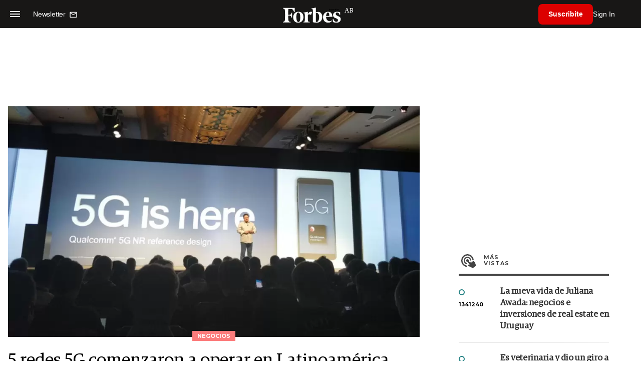

--- FILE ---
content_type: text/html; charset=utf-8
request_url: https://www.google.com/recaptcha/api2/aframe
body_size: 183
content:
<!DOCTYPE HTML><html><head><meta http-equiv="content-type" content="text/html; charset=UTF-8"></head><body><script nonce="KeXOYXk9zBluccXyd_feHg">/** Anti-fraud and anti-abuse applications only. See google.com/recaptcha */ try{var clients={'sodar':'https://pagead2.googlesyndication.com/pagead/sodar?'};window.addEventListener("message",function(a){try{if(a.source===window.parent){var b=JSON.parse(a.data);var c=clients[b['id']];if(c){var d=document.createElement('img');d.src=c+b['params']+'&rc='+(localStorage.getItem("rc::a")?sessionStorage.getItem("rc::b"):"");window.document.body.appendChild(d);sessionStorage.setItem("rc::e",parseInt(sessionStorage.getItem("rc::e")||0)+1);localStorage.setItem("rc::h",'1768684692031');}}}catch(b){}});window.parent.postMessage("_grecaptcha_ready", "*");}catch(b){}</script></body></html>

--- FILE ---
content_type: application/javascript; charset=utf-8
request_url: https://fundingchoicesmessages.google.com/f/AGSKWxWBSoAIwf6pV-4vvR5HW2g9OKvxL5VPQ3A55c-Kyeh-hlqeq2A5tQiAZCagtGGKm624V7X13fgtYAbaKcTI5oEBvUu5SNN0PVZ-d0XSwzs_eTdJOMH-n1ESze3kqQqL-qB9UePApAW-NBSrg4rnKs5FzPoWuuWST6Wthz3qEIrxXJzvn2AsjyfANkT1/_-300x100ad2..org/ads//ticker_ad./adsword./150x600_
body_size: -1290
content:
window['7d453ca5-4a73-4747-bb31-4920909e3d43'] = true;